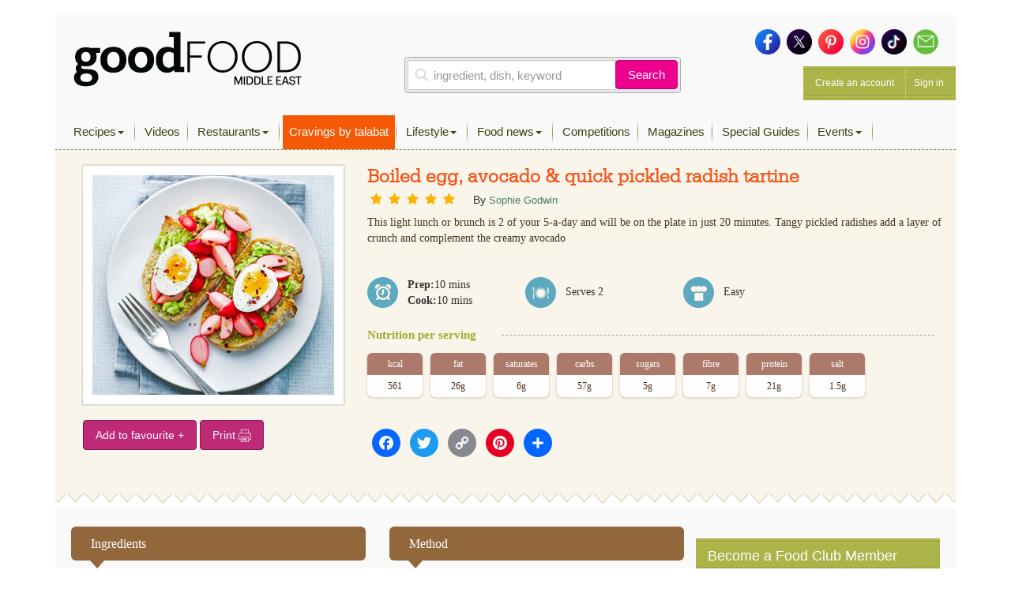

--- FILE ---
content_type: text/html; charset=utf-8
request_url: https://www.google.com/recaptcha/api2/aframe
body_size: 266
content:
<!DOCTYPE HTML><html><head><meta http-equiv="content-type" content="text/html; charset=UTF-8"></head><body><script nonce="Yx0omMWcH4Du9-9ct8Wuow">/** Anti-fraud and anti-abuse applications only. See google.com/recaptcha */ try{var clients={'sodar':'https://pagead2.googlesyndication.com/pagead/sodar?'};window.addEventListener("message",function(a){try{if(a.source===window.parent){var b=JSON.parse(a.data);var c=clients[b['id']];if(c){var d=document.createElement('img');d.src=c+b['params']+'&rc='+(localStorage.getItem("rc::a")?sessionStorage.getItem("rc::b"):"");window.document.body.appendChild(d);sessionStorage.setItem("rc::e",parseInt(sessionStorage.getItem("rc::e")||0)+1);localStorage.setItem("rc::h",'1768663144560');}}}catch(b){}});window.parent.postMessage("_grecaptcha_ready", "*");}catch(b){}</script></body></html>

--- FILE ---
content_type: application/javascript; charset=utf-8
request_url: https://www.bbcgoodfoodme.com/assets/js/simplelightbox/simplelightbox.min.js?ver=1.0
body_size: 3036
content:
/*
	By André Rinas, www.andrerinas.de
	Available for use under the MIT License
	1.15.0
*/
!function(X,N,Y,t){"use strict";X.fn.simpleLightbox=function(p){p=X.extend({sourceAttr:"href",overlay:!0,spinner:!0,nav:!0,navText:["&lsaquo;","&rsaquo;"],captions:!0,captionDelay:0,captionSelector:"img",captionType:"attr",captionsData:"title",captionPosition:"bottom",captionClass:"",close:!0,closeText:"×",swipeClose:!0,showCounter:!0,fileExt:"png|jpg|jpeg|gif",animationSlide:!0,animationSpeed:250,preloading:!0,enableKeyboard:!0,loop:!0,rel:!1,docClose:!0,swipeTolerance:50,className:"simple-lightbox",widthRatio:.8,heightRatio:.9,scaleImageToRatio:!1,disableRightClick:!1,disableScroll:!0,alertError:!0,alertErrorMessage:"Image not found, next image will be loaded",additionalHtml:!1,history:!0,throttleInterval:0},p),N.navigator.pointerEnabled||N.navigator.msPointerEnabled;var d,t,r=0,l=0,h=X(),i=function(){var t=Y.body||Y.documentElement;return""===(t=t.style).WebkitTransition?"-webkit-":""===t.MozTransition?"-moz-":""===t.OTransition?"-o-":""===t.transition&&""},g=!1,u=[],f=p.rel&&!1!==p.rel?(t=p.rel,X(this).filter(function(){return X(this).attr("rel")===t})):this,m=(i=i(),0),v=!1!==i,n="pushState"in history,x=!1,a=N.location,c=function(){return a.hash.substring(1)},b=c(),y=function(){c();var t="pid="+(I+1),e=a.href.split("#")[0]+"#"+t;n?history[x?"replaceState":"pushState"]("",Y.title,e):x?a.replace(e):a.hash=t,x=!0},w=function(e,n){var i;return function(){var t=arguments;i||(e.apply(this,t),i=!0,setTimeout(function(){return i=!1},n))}},T="simplelb",e=X("<div>").addClass("sl-overlay"),o=X("<button>").addClass("sl-close").html(p.closeText),E=X("<div>").addClass("sl-spinner").html("<div></div>"),C=X("<div>").addClass("sl-navigation").html('<button class="sl-prev">'+p.navText[0]+'</button><button class="sl-next">'+p.navText[1]+"</button>"),s=X("<div>").addClass("sl-counter").html('<span class="sl-current"></span>/<span class="sl-total"></span>'),S=!1,I=0,k=X("<div>").addClass("sl-caption "+p.captionClass+" pos-"+p.captionPosition),q=X("<div>").addClass("sl-image"),D=X("<div>").addClass("sl-wrapper").addClass(p.className),M=function(t){t.trigger(X.Event("show.simplelightbox")),p.disableScroll&&(m=L("hide")),D.appendTo("body"),q.appendTo(D),p.overlay&&e.appendTo(X("body")),S=!0,I=f.index(t),h=X("<img/>").hide().attr("src",t.attr(p.sourceAttr)),-1==u.indexOf(t.attr(p.sourceAttr))&&u.push(t.attr(p.sourceAttr)),q.html("").attr("style",""),h.appendTo(q),W(),e.fadeIn("fast"),X(".sl-close").fadeIn("fast"),E.show(),C.fadeIn("fast"),X(".sl-wrapper .sl-counter .sl-current").text(I+1),s.fadeIn("fast"),R(),p.preloading&&P(),setTimeout(function(){t.trigger(X.Event("shown.simplelightbox"))},p.animationSpeed)},R=function(s){if(h.length){var r=new Image,l=N.innerWidth*p.widthRatio,c=N.innerHeight*p.heightRatio;r.src=h.attr("src"),X(r).on("error",function(t){f.eq(I).trigger(X.Event("error.simplelightbox")),g=!(S=!1),E.hide(),p.alertError&&alert(p.alertErrorMessage),z(1==s||-1==s?s:1)}),r.onload=function(){void 0!==s&&f.eq(I).trigger(X.Event("changed.simplelightbox")).trigger(X.Event((1===s?"nextDone":"prevDone")+".simplelightbox")),p.history&&(x?d=setTimeout(y,800):y()),-1==u.indexOf(h.attr("src"))&&u.push(h.attr("src"));var t=r.width,e=r.height;if(p.scaleImageToRatio||l<t||c<e){var n=l/c<t/e?t/l:e/c;t/=n,e/=n}X(".sl-image").css({top:(N.innerHeight-e)/2+"px",left:(N.innerWidth-t-m)/2+"px"}),E.hide(),h.css({width:t+"px",height:e+"px"}).fadeIn("fast"),g=!0;var i,a="self"==p.captionSelector?f.eq(I):f.eq(I).find(p.captionSelector);if(i="data"==p.captionType?a.data(p.captionsData):"text"==p.captionType?a.html():a.prop(p.captionsData),p.loop||(0===I&&X(".sl-prev").hide(),I>=f.length-1&&X(".sl-next").hide(),0<I&&X(".sl-prev").show(),I<f.length-1&&X(".sl-next").show()),1==f.length&&X(".sl-prev, .sl-next").hide(),1==s||-1==s){var o={opacity:1};p.animationSlide&&(v?(O(0,100*s+"px"),setTimeout(function(){O(p.animationSpeed/1e3,"0px")},50)):o.left=parseInt(X(".sl-image").css("left"))+100*s+"px"),X(".sl-image").animate(o,p.animationSpeed,function(){S=!1,A(i,t)})}else S=!1,A(i,t);p.additionalHtml&&0===X(".sl-additional-html").length&&X("<div>").html(p.additionalHtml).addClass("sl-additional-html").appendTo(X(".sl-image"))}}},A=function(t,e){""!==t&&void 0!==t&&p.captions&&k.html(t).css({width:e+"px"}).hide().appendTo(X(".sl-image")).delay(p.captionDelay).fadeIn("fast")},O=function(t,e){var n={};n[i+"transform"]="translateX("+e+")",n[i+"transition"]=i+"transform "+t+"s linear",X(".sl-image").css(n)},W=function(){X(N).on("resize."+T,R),X(Y).on("click."+T+" touchstart."+T,".sl-close",function(t){t.preventDefault(),g&&H()}),p.history&&setTimeout(function(){X(N).on("hashchange."+T,function(){g&&c()===b&&H()})},40),C.on("click."+T,"button",w(function(t){t.preventDefault(),r=0,z(X(this).hasClass("sl-next")?1:-1)},p.throttleInterval));var e=0,n=0,i=0,a=0,o=!1,s=0;q.on("touchstart."+T+" mousedown."+T,function(t){return!!o||(v&&(s=parseInt(q.css("left"))),o=!0,l=r=0,e=t.originalEvent.pageX||t.originalEvent.touches[0].pageX,i=t.originalEvent.pageY||t.originalEvent.touches[0].pageY,!1)}).on("touchmove."+T+" mousemove."+T+" pointermove MSPointerMove",function(t){if(!o)return!0;t.preventDefault(),n=t.originalEvent.pageX||t.originalEvent.touches[0].pageX,a=t.originalEvent.pageY||t.originalEvent.touches[0].pageY,r=e-n,l=i-a,p.animationSlide&&(v?O(0,-r+"px"):q.css("left",s-r+"px"))}).on("touchend."+T+" mouseup."+T+" touchcancel."+T+" mouseleave."+T+" pointerup pointercancel MSPointerUp MSPointerCancel",function(t){if(o){var e=!(o=!1);p.loop||(0===I&&r<0&&(e=!1),I>=f.length-1&&0<r&&(e=!1)),Math.abs(r)>p.swipeTolerance&&e?z(0<r?1:-1):p.animationSlide&&(v?O(p.animationSpeed/1e3,"0px"):q.animate({left:s+"px"},p.animationSpeed/2)),p.swipeClose&&50<Math.abs(l)&&Math.abs(r)<p.swipeTolerance&&H()}})},P=function(){var t=I+1<0?f.length-1:I+1>=f.length-1?0:I+1,e=I-1<0?f.length-1:I-1>=f.length-1?0:I-1;X("<img />").attr("src",f.eq(t).attr(p.sourceAttr)).on("load",function(){-1==u.indexOf(X(this).attr("src"))&&u.push(X(this).attr("src")),f.eq(I).trigger(X.Event("nextImageLoaded.simplelightbox"))}),X("<img />").attr("src",f.eq(e).attr(p.sourceAttr)).on("load",function(){-1==u.indexOf(X(this).attr("src"))&&u.push(X(this).attr("src")),f.eq(I).trigger(X.Event("prevImageLoaded.simplelightbox"))})},z=function(e){f.eq(I).trigger(X.Event("change.simplelightbox")).trigger(X.Event((1===e?"next":"prev")+".simplelightbox"));var t=I+e;if(!(S||(t<0||t>=f.length)&&!1===p.loop)){I=t<0?f.length-1:t>f.length-1?0:t,X(".sl-wrapper .sl-counter .sl-current").text(I+1);var n={opacity:0};p.animationSlide&&(v?O(p.animationSpeed/1e3,-100*e-r+"px"):n.left=parseInt(X(".sl-image").css("left"))+-100*e+"px"),X(".sl-image").animate(n,p.animationSpeed,function(){setTimeout(function(){var t=f.eq(I);h.attr("src",t.attr(p.sourceAttr)),-1==u.indexOf(t.attr(p.sourceAttr))&&E.show(),X(".sl-caption").remove(),R(e),p.preloading&&P()},100)})}},H=function(){if(!S){var t=f.eq(I),e=!1;t.trigger(X.Event("close.simplelightbox")),p.history&&(n?history.pushState("",Y.title,a.pathname+a.search):a.hash="",clearTimeout(d)),X(".sl-image img, .sl-overlay, .sl-close, .sl-navigation, .sl-image .sl-caption, .sl-counter").fadeOut("fast",function(){p.disableScroll&&L("show"),X(".sl-wrapper, .sl-overlay").remove(),C.off("click","button"),X(Y).off("click."+T,".sl-close"),X(N).off("resize."+T),X(N).off("hashchange."+T),e||t.trigger(X.Event("closed.simplelightbox")),e=!0}),h=X(),S=g=!1}},L=function(t){var e=0;if("hide"==t){var n=N.innerWidth;if(!n){var i=Y.documentElement.getBoundingClientRect();n=i.right-Math.abs(i.left)}if(Y.body.clientWidth<n){var a=Y.createElement("div"),o=parseInt(X("body").css("padding-right"),10);a.className="sl-scrollbar-measure",X("body").append(a),e=a.offsetWidth-a.clientWidth,X(Y.body)[0].removeChild(a),X("body").data("padding",o),0<e&&X("body").addClass("hidden-scroll").css({"padding-right":o+e})}}else X("body").removeClass("hidden-scroll").css({"padding-right":X("body").data("padding")});return e};return p.close&&o.appendTo(D),p.showCounter&&1<f.length&&(s.appendTo(D),s.find(".sl-total").text(f.length)),p.nav&&C.appendTo(D),p.spinner&&E.appendTo(D),f.on("click."+T,function(t){if(function(t){if(!p.fileExt)return!0;var e=X(t).attr(p.sourceAttr).match(/\.([0-9a-z]+)(?=[?#])|(\.)(?:[\w]+)$/gim);return e&&"a"==X(t).prop("tagName").toLowerCase()&&new RegExp(".("+p.fileExt+")$","i").test(e)}(this)){if(t.preventDefault(),S)return!1;M(X(this))}}),X(Y).on("click."+T+" touchstart."+T,function(t){g&&p.docClose&&0===X(t.target).closest(".sl-image").length&&0===X(t.target).closest(".sl-navigation").length&&H()}),p.disableRightClick&&X(Y).on("contextmenu",".sl-image img",function(t){return!1}),p.enableKeyboard&&X(Y).on("keyup."+T,w(function(t){r=0;var e=t.keyCode;S&&27==e&&(h.attr("src",""),S=!1,H()),g&&(t.preventDefault(),27==e&&H(),37!=e&&39!=t.keyCode||z(39==t.keyCode?1:-1))},p.throttleInterval)),this.open=function(t){t=t||X(this[0]),M(t)},this.next=function(){z(1)},this.prev=function(){z(-1)},this.close=function(){H()},this.destroy=function(){X(Y).off("click."+T).off("keyup."+T),H(),X(".sl-overlay, .sl-wrapper").remove(),this.off("click")},this.refresh=function(){this.destroy(),X(this).simpleLightbox(p)},this}}(jQuery,window,document);
